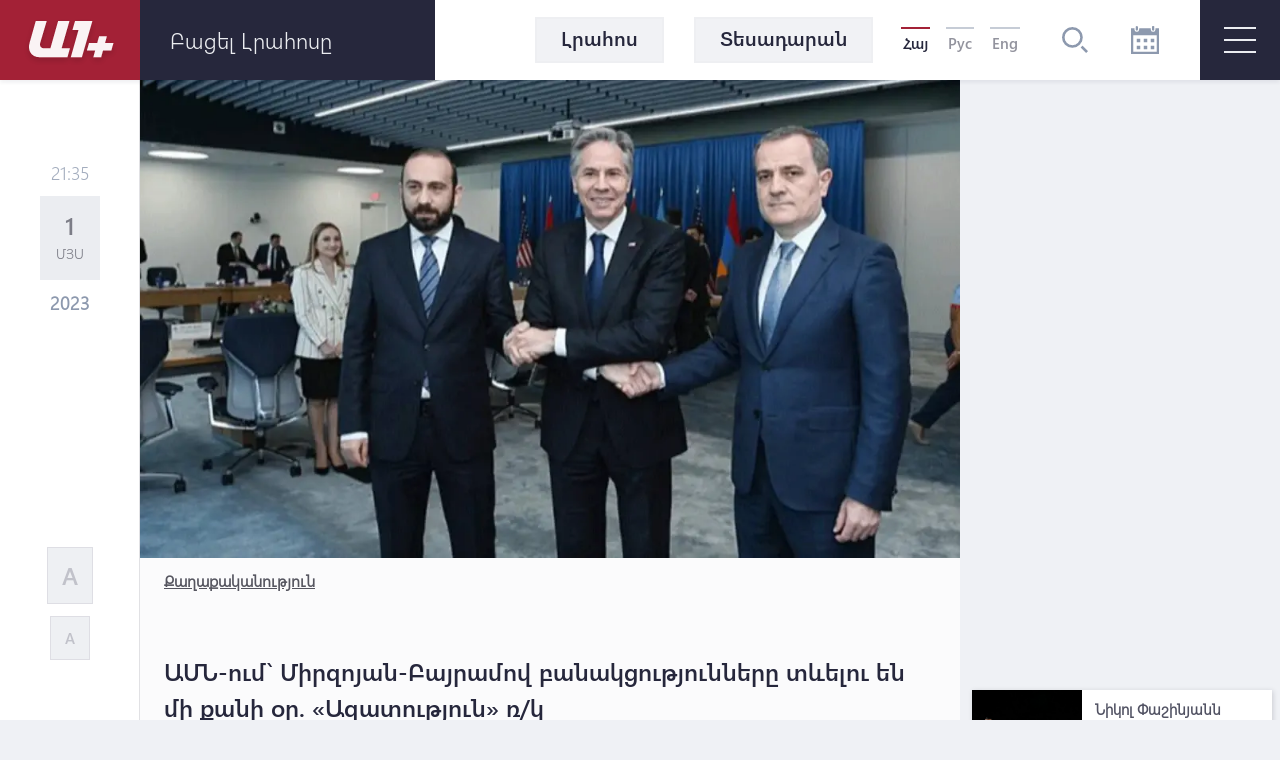

--- FILE ---
content_type: text/html; charset=UTF-8
request_url: https://a1plus.am/hy/article/454253
body_size: 15831
content:
<!DOCTYPE html>
<html lang="hy" xmlns="http://www.w3.org/1999/xhtml" xmlns:og="http://opengraphprotocol.org/schema/" itemscope itemtype="http://schema.org/WebPage">
<head>
    <meta charset="UTF-8">
    <title>ԱՄՆ-ում` Միրզոյան-Բայրամով բանակցությունները տևելու են մի քանի օր. «Ազատություն» ռ/կ</title>
    <meta content="width=device-width, initial-scale=1, maximum-scale=1" name="viewport">
    <meta name="description" content="ԱՄՆ-ում` Միրզոյան-Բայրամով բանակցությունները տևելու են մի քանի օր. «Ազատություն» ռ/կ" />
    <meta content="8YWoN3DJMRoT90ui5lIbh9Vtaf1qLBSTk2coZBhZ" name="csrf-token" />
    <link rel="canonical" href="https://a1plus.am/hy/article/454253">
<meta property="fb:pages" content="121061077922161,164659200258369" />
<meta name="yandex-verification" content="768033bf8344bb4c" />
<meta property="fb:admins" content="1020410409,748777269">
<meta property="fb:app_id" content="216664758764302">
<meta property="article:publisher" content="https://www.facebook.com/a1plus.am">
<meta property="fb:use_automatic_ad_placement" content="enable=true ad_density=default">
<meta property="og:url" content="https://a1plus.am/hy/article/454253">
    <meta property="og:title" content="ԱՄՆ-ում` Միրզոյան-Բայրամով բանակցությունները տևելու են մի քանի օր. «Ազատություն» ռ/կ">
    <meta property="og:description" content="ԱՄՆ-ում` Միրզոյան-Բայրամով բանակցությունները տևելու են մի քանի օր. «Ազատություն» ռ/կ">
    <meta property="og:type" content="website">
    <meta property="og:image" content="https://a1plus.am/static/articles/45/42/53/l-HaXpOwSbtl.webp">
    <meta property="og:site_name" content="A1Plus">
    
<meta name="twitter:card" content="summary">
    <meta name="twitter:site" content="@mysite">
    <meta name="twitter:title" content="ԱՄՆ-ում` Միրզոյան-Բայրամով բանակցությունները տևելու են մի քանի օր. «Ազատություն» ռ/կ">
    <meta name="twitter:description" content="ԱՄՆ-ում` Միրզոյան-Բայրամով բանակցությունները տևելու են մի քանի օր. «Ազատություն» ռ/կ">
    <meta name="twitter:creator" content="@mysite">
    <meta name="twitter:image:src" content="https://a1plus.am/static/articles/45/42/53/l-HaXpOwSbtl.webp">
    <meta name="twitter:domain" content="a1plus.am">
    
<meta name="image" property="image" content="https://a1plus.am/assets/logo.png">
    
    <link rel="apple-touch-icon" sizes="57x57" href="/fav/apple-icon-57x57.png">
<link rel="apple-touch-icon" sizes="60x60" href="/fav/apple-icon-60x60.png">
<link rel="apple-touch-icon" sizes="72x72" href="/fav/apple-icon-72x72.png">
<link rel="apple-touch-icon" sizes="76x76" href="/fav/apple-icon-76x76.png">
<link rel="apple-touch-icon" sizes="114x114" href="/fav/apple-icon-114x114.png">
<link rel="apple-touch-icon" sizes="120x120" href="/fav/apple-icon-120x120.png">
<link rel="apple-touch-icon" sizes="144x144" href="/fav/apple-icon-144x144.png">
<link rel="apple-touch-icon" sizes="152x152" href="/fav/apple-icon-152x152.png">
<link rel="apple-touch-icon" sizes="180x180" href="/fav/apple-icon-180x180.png">
<link rel="icon" type="image/png" sizes="192x192"  href="/fav/android-icon-192x192.png">
<link rel="icon" type="image/png" sizes="32x32" href="/fav/favicon-32x32.png">
<link rel="icon" type="image/png" sizes="96x96" href="/fav/favicon-96x96.png">
<link rel="icon" type="image/png" sizes="16x16" href="/fav/favicon-16x16.png">
<link rel="mask-icon" href="/fav/apple-icon-180x180.png" color="#A32136">

<meta name="msapplication-TileColor" content="#A32136">
<meta name="msapplication-TileImage" content="/fav/ms-icon-144x144.png">

    <!-- Web Application Manifest -->
<link rel="manifest" href="https://a1plus.am/manifest.json">
<!-- Chrome for Android theme color -->
<meta name="theme-color" content="#A32136">

<!-- Add to homescreen for Chrome on Android -->
<meta name="mobile-web-app-capable" content="yes">
<meta name="application-name" content="a1">
<link rel="icon" sizes="512x512" href="/pwa/android/android-launchericon-512-512.png">

<!-- Add to homescreen for Safari on iOS -->
<meta name="apple-mobile-web-app-capable" content="yes">
<meta name="apple-mobile-web-app-status-bar-style" content="#A32136">
<meta name="apple-mobile-web-app-title" content="a1">
<link rel="apple-touch-icon" href="/pwa/android/android-launchericon-512-512.png">



<link rel="apple-touch-startup-image" media="screen and (device-width: 430px) and (device-height: 932px) and (-webkit-device-pixel-ratio: 3) and (orientation: landscape)" href="/pwa/splash/iPhone_14_Pro_Max_landscape.png">
<link rel="apple-touch-startup-image" media="screen and (device-width: 393px) and (device-height: 852px) and (-webkit-device-pixel-ratio: 3) and (orientation: landscape)" href="/pwa/splash/iPhone_14_Pro_landscape.png">
<link rel="apple-touch-startup-image" media="screen and (device-width: 428px) and (device-height: 926px) and (-webkit-device-pixel-ratio: 3) and (orientation: landscape)" href="/pwa/splash/iPhone_14_Plus__iPhone_13_Pro_Max__iPhone_12_Pro_Max_landscape.png">
<link rel="apple-touch-startup-image" media="screen and (device-width: 390px) and (device-height: 844px) and (-webkit-device-pixel-ratio: 3) and (orientation: landscape)" href="/pwa/splash/iPhone_14__iPhone_13_Pro__iPhone_13__iPhone_12_Pro__iPhone_12_landscape.png">
<link rel="apple-touch-startup-image" media="screen and (device-width: 375px) and (device-height: 812px) and (-webkit-device-pixel-ratio: 3) and (orientation: landscape)" href="/pwa/splash/iPhone_13_mini__iPhone_12_mini__iPhone_11_Pro__iPhone_XS__iPhone_X_landscape.png">
<link rel="apple-touch-startup-image" media="screen and (device-width: 414px) and (device-height: 896px) and (-webkit-device-pixel-ratio: 3) and (orientation: landscape)" href="/pwa/splash/iPhone_11_Pro_Max__iPhone_XS_Max_landscape.png">
<link rel="apple-touch-startup-image" media="screen and (device-width: 414px) and (device-height: 896px) and (-webkit-device-pixel-ratio: 2) and (orientation: landscape)" href="/pwa/splash/iPhone_11__iPhone_XR_landscape.png">
<link rel="apple-touch-startup-image" media="screen and (device-width: 414px) and (device-height: 736px) and (-webkit-device-pixel-ratio: 3) and (orientation: landscape)" href="/pwa/splash/iPhone_8_Plus__iPhone_7_Plus__iPhone_6s_Plus__iPhone_6_Plus_landscape.png">
<link rel="apple-touch-startup-image" media="screen and (device-width: 375px) and (device-height: 667px) and (-webkit-device-pixel-ratio: 2) and (orientation: landscape)" href="/pwa/splash/iPhone_8__iPhone_7__iPhone_6s__iPhone_6__4.7__iPhone_SE_landscape.png">
<link rel="apple-touch-startup-image" media="screen and (device-width: 320px) and (device-height: 568px) and (-webkit-device-pixel-ratio: 2) and (orientation: landscape)" href="/pwa/splash/4__iPhone_SE__iPod_touch_5th_generation_and_later_landscape.png">
<link rel="apple-touch-startup-image" media="screen and (device-width: 1024px) and (device-height: 1366px) and (-webkit-device-pixel-ratio: 2) and (orientation: landscape)" href="/pwa/splash/12.9__iPad_Pro_landscape.png">
<link rel="apple-touch-startup-image" media="screen and (device-width: 834px) and (device-height: 1194px) and (-webkit-device-pixel-ratio: 2) and (orientation: landscape)" href="/pwa/splash/11__iPad_Pro__10.5__iPad_Pro_landscape.png">
<link rel="apple-touch-startup-image" media="screen and (device-width: 820px) and (device-height: 1180px) and (-webkit-device-pixel-ratio: 2) and (orientation: landscape)" href="/pwa/splash/10.9__iPad_Air_landscape.png">
<link rel="apple-touch-startup-image" media="screen and (device-width: 834px) and (device-height: 1112px) and (-webkit-device-pixel-ratio: 2) and (orientation: landscape)" href="/pwa/splash/10.5__iPad_Air_landscape.png">
<link rel="apple-touch-startup-image" media="screen and (device-width: 810px) and (device-height: 1080px) and (-webkit-device-pixel-ratio: 2) and (orientation: landscape)" href="/pwa/splash/10.2__iPad_landscape.png">
<link rel="apple-touch-startup-image" media="screen and (device-width: 768px) and (device-height: 1024px) and (-webkit-device-pixel-ratio: 2) and (orientation: landscape)" href="/pwa/splash/9.7__iPad_Pro__7.9__iPad_mini__9.7__iPad_Air__9.7__iPad_landscape.png">
<link rel="apple-touch-startup-image" media="screen and (device-width: 744px) and (device-height: 1133px) and (-webkit-device-pixel-ratio: 2) and (orientation: landscape)" href="/pwa/splash/8.3__iPad_Mini_landscape.png">
<link rel="apple-touch-startup-image" media="screen and (device-width: 430px) and (device-height: 932px) and (-webkit-device-pixel-ratio: 3) and (orientation: portrait)" href="/pwa/splash/iPhone_14_Pro_Max_portrait.png">
<link rel="apple-touch-startup-image" media="screen and (device-width: 393px) and (device-height: 852px) and (-webkit-device-pixel-ratio: 3) and (orientation: portrait)" href="/pwa/splash/iPhone_14_Pro_portrait.png">
<link rel="apple-touch-startup-image" media="screen and (device-width: 428px) and (device-height: 926px) and (-webkit-device-pixel-ratio: 3) and (orientation: portrait)" href="/pwa/splash/iPhone_14_Plus__iPhone_13_Pro_Max__iPhone_12_Pro_Max_portrait.png">
<link rel="apple-touch-startup-image" media="screen and (device-width: 390px) and (device-height: 844px) and (-webkit-device-pixel-ratio: 3) and (orientation: portrait)" href="/pwa/splash/iPhone_14__iPhone_13_Pro__iPhone_13__iPhone_12_Pro__iPhone_12_portrait.png">
<link rel="apple-touch-startup-image" media="screen and (device-width: 375px) and (device-height: 812px) and (-webkit-device-pixel-ratio: 3) and (orientation: portrait)" href="/pwa/splash/iPhone_13_mini__iPhone_12_mini__iPhone_11_Pro__iPhone_XS__iPhone_X_portrait.png">
<link rel="apple-touch-startup-image" media="screen and (device-width: 414px) and (device-height: 896px) and (-webkit-device-pixel-ratio: 3) and (orientation: portrait)" href="/pwa/splash/iPhone_11_Pro_Max__iPhone_XS_Max_portrait.png">
<link rel="apple-touch-startup-image" media="screen and (device-width: 414px) and (device-height: 896px) and (-webkit-device-pixel-ratio: 2) and (orientation: portrait)" href="/pwa/splash/iPhone_11__iPhone_XR_portrait.png">
<link rel="apple-touch-startup-image" media="screen and (device-width: 414px) and (device-height: 736px) and (-webkit-device-pixel-ratio: 3) and (orientation: portrait)" href="/pwa/splash/iPhone_8_Plus__iPhone_7_Plus__iPhone_6s_Plus__iPhone_6_Plus_portrait.png">
<link rel="apple-touch-startup-image" media="screen and (device-width: 375px) and (device-height: 667px) and (-webkit-device-pixel-ratio: 2) and (orientation: portrait)" href="/pwa/splash/iPhone_8__iPhone_7__iPhone_6s__iPhone_6__4.7__iPhone_SE_portrait.png">
<link rel="apple-touch-startup-image" media="screen and (device-width: 320px) and (device-height: 568px) and (-webkit-device-pixel-ratio: 2) and (orientation: portrait)" href="/pwa/splash/4__iPhone_SE__iPod_touch_5th_generation_and_later_portrait.png">
<link rel="apple-touch-startup-image" media="screen and (device-width: 1024px) and (device-height: 1366px) and (-webkit-device-pixel-ratio: 2) and (orientation: portrait)" href="/pwa/splash/12.9__iPad_Pro_portrait.png">
<link rel="apple-touch-startup-image" media="screen and (device-width: 834px) and (device-height: 1194px) and (-webkit-device-pixel-ratio: 2) and (orientation: portrait)" href="/pwa/splash/11__iPad_Pro__10.5__iPad_Pro_portrait.png">
<link rel="apple-touch-startup-image" media="screen and (device-width: 820px) and (device-height: 1180px) and (-webkit-device-pixel-ratio: 2) and (orientation: portrait)" href="/pwa/splash/10.9__iPad_Air_portrait.png">
<link rel="apple-touch-startup-image" media="screen and (device-width: 834px) and (device-height: 1112px) and (-webkit-device-pixel-ratio: 2) and (orientation: portrait)" href="/pwa/splash/10.5__iPad_Air_portrait.png">
<link rel="apple-touch-startup-image" media="screen and (device-width: 810px) and (device-height: 1080px) and (-webkit-device-pixel-ratio: 2) and (orientation: portrait)" href="/pwa/splash/10.2__iPad_portrait.png">
<link rel="apple-touch-startup-image" media="screen and (device-width: 768px) and (device-height: 1024px) and (-webkit-device-pixel-ratio: 2) and (orientation: portrait)" href="/pwa/splash/9.7__iPad_Pro__7.9__iPad_mini__9.7__iPad_Air__9.7__iPad_portrait.png">
<link rel="apple-touch-startup-image" media="screen and (device-width: 744px) and (device-height: 1133px) and (-webkit-device-pixel-ratio: 2) and (orientation: portrait)" href="/pwa/splash/8.3__iPad_Mini_portrait.png">


<!-- Tile for Win8 -->
<meta name="msapplication-TileColor" content="#ffffff">
<meta name="msapplication-TileImage" content="/pwa/android/android-launchericon-512-512.png">

<script type="text/javascript">
    // Initialize the service worker
    if ('serviceWorker' in navigator) {
        navigator.serviceWorker.register('/sw.js', {
            scope: '.'
        }).then(function (registration) {
            // Registration was successful
            console.log('PWA: ServiceWorker registration successful with scope: ', registration.scope);
        }, function (err) {
            // registration failed :(
            console.log('PWA: ServiceWorker registration failed: ', err);
        });
    }
</script>
    <link rel="alternate" type="application/rss+xml" href="https://a1plus.am/hy/rss" />
    <link rel="stylesheet" href="/assets/css/app.css" media="all">
    <!--[if IE]>
    <link rel="stylesheet" type="text/css" href="/assets/css/ie.css" />
    <![endif]-->
    <!-- AdStock.pro Header Tag Code-->
    <script>
        (function(i,s,g,r,c,a,m){i[r]=function(){(i[r].q=i[r].q||[]).push(c)};i[r]();a=s.createElement('script'),m=s.getElementsByTagName('script')[0];a.async=1;a.src=g;m.parentNode.insertBefore(a,m);})(window,document,'https://cdn.adstock.pro/as/js/0.3.1/adstock.js','adstock',1017);
    </script>
    <!-- End AdStock.pro Header Tag Code-->

    <!-- Google tag (gtag.js) -->
    <script async src="https://www.googletagmanager.com/gtag/js?id=G-MCVP2789P8"></script>
    <script>
        window.dataLayer = window.dataLayer || [];
        function gtag(){dataLayer.push(arguments);}
        gtag('js', new Date());

        gtag('config', 'G-MCVP2789P8');
    </script>

    <script src="/assets/js/lib/adriver.core.2.js"></script>

    <!--В head сайта один раз подключите библиотеку-->
    <script src="https://yastatic.net/pcode/adfox/loader.js" crossorigin="anonymous"></script>
    <script>window.yaContextCb = window.yaContextCb || []</script>
    <script src="https://yandex.ru/ads/system/context.js" async></script>

</head>
<body class="news-open">
    <div id="fb-root"></div>
    <script async defer crossorigin="anonymous" src="https://connect.facebook.net/en_US/sdk.js#xfbml=1&version=v19.0" nonce="TNwdsXdH"></script>
    <header>
	<div class="logo-news-feed">
		<a href="/hy" class="logo-block flex-center">
			<svg width="100" height="50" viewBox="0 0 100 50">
			  <defs>
			    <filter id="Path_153" x="0" y="0" width="58.935" height="54.248" filterUnits="userSpaceOnUse">
			      <feOffset dy="3" input="SourceAlpha"/>
			      <feGaussianBlur stdDeviation="3" result="blur"/>
			      <feFlood flood-opacity="0.161"/>
			      <feComposite operator="in" in2="blur"/>
			      <feComposite in="SourceGraphic"/>
			    </filter>
			    <filter id="Path_154" x="41.804" y="0.049" width="39.594" height="54.175" filterUnits="userSpaceOnUse">
			      <feOffset dy="3" input="SourceAlpha"/>
			      <feGaussianBlur stdDeviation="3" result="blur-2"/>
			      <feFlood flood-opacity="0.161"/>
			      <feComposite operator="in" in2="blur-2"/>
			      <feComposite in="SourceGraphic"/>
			    </filter>
			    <filter id="Path_155" x="57.888" y="15.31" width="44.616" height="38.914" filterUnits="userSpaceOnUse">
			      <feOffset dy="3" input="SourceAlpha"/>
			      <feGaussianBlur stdDeviation="3" result="blur-3"/>
			      <feFlood flood-opacity="0.161"/>
			      <feComposite operator="in" in2="blur-3"/>
			      <feComposite in="SourceGraphic"/>
			    </filter>
			  </defs>
			  <g id="а1_logo-clean" data-name="а1+logo-clean" transform="translate(9 6.068)" opacity="0.95">
			    <g transform="matrix(1, 0, 0, 1, -9, -6.07)" filter="url(#Path_153)">
			      <path id="Path_153-2" data-name="Path 153" d="M76.53,41.773V41.7H65.224L57.509,68.947H50.958c-3.009,0-4.513-2.548-3.712-5.265L53.8,41.724H42.83L36.643,63.682c-2.135,7.643,1.941,14.218,9.9,14.218l27.975.049L77.015,69l-8.322-.024Z" transform="translate(-27.08 -35.7)" fill="#fff"/>
			    </g>
			    <g transform="matrix(1, 0, 0, 1, -9, -6.07)" filter="url(#Path_154)">
			      <path id="Path_154-2" data-name="Path 154" d="M229,41.9H211.846l-2.6,8.953h6.066L207.6,78.075h11.064L229.194,41.9Z" transform="translate(-156.8 -35.85)" fill="#fff"/>
			    </g>
			    <g transform="matrix(1, 0, 0, 1, -9, -6.07)" filter="url(#Path_155)">
			      <path id="Path_155-2" data-name="Path 155" d="M291.673,111.448l.049-.17,1.771-6.478H285.68l-1.844,6.648h-8.152l-2.184,7.473h8.322l-1.868,6.793h7.813l1.868-6.793h8.3l2.184-7.473Z" transform="translate(-206.61 -83.49)" fill="#fff"/>
			    </g>
			  </g>
			</svg>
		</a>
		<div class="news-feed flex-center">
			<ul class="tab-block">
				<li><a href="#tab-1" class="tab"><h3 class="block-header">Լրահոս</h3></a></li>
				<li><a href="#tab-2" class="tab"><h3 class="block-header">Ամենաընթերցված</h3></a></li>
			</ul>
			<div class="open-news-feed">
				<span>Բացել լրահոսը</span>
				<span>Փակել լրահոսը</span>
			</div>
			<div class="mobile-newsfeed">
				<span></span>
				<span></span>
			</div>
			<span id="feed-counter" class="noNew"></span>
		</div>
	</div>
	<nav>
		<div class="archive-search-block">
			<div class="menu-live">
				<a class="header-button feed-button" href="/hy/articles">
					<span>Լրահոս</span>
				</a>
                				<a class="header-button" href="/hy/videos">
					<span>Տեսադարան</span>
				</a>
															</div>
			<div class="lang-block flex-center">
											<a href="#" class="selected">Հայ</a>
															<a href="/ru/article/454253" >Рус</a>
															<a href="/en/article/454253" >Eng</a>
										</div>
			<div class="search-block flex-center">
				<svg width="26.605" height="26.605" viewBox="0 0 26.605 26.605">
				  	<path d="M270.642,140a10.642,10.642,0,1,0,10.642,10.642A10.643,10.643,0,0,0,270.642,140Zm0,18.624a7.982,7.982,0,1,1,7.982-7.982A7.991,7.991,0,0,1,270.642,158.624Zm15.963,6.1-1.881,1.881-5.644-5.644,1.881-1.881Z" transform="translate(-260 -140)" fill="#8d99ae"/>
				</svg>
			</div>
			<div class="search-field flex-center">
				<form action="/hy/search" >
					<input type="text" name="q" value=""  placeholder="որոնել ..">
				</form>
				<div class="close-btn flex-center">
					<svg class="close" width="17.572" height="17.53" viewBox="0 0 17.572 17.53">
						<g transform="translate(-2.588 8.765)" opacity="0.6">
							<line x2="22.791" transform="translate(3.338 8.058) rotate(-45)" fill="none" stroke="#2b2d42" stroke-width="2" opacity="0.8"/>
							<line x2="22.5" transform="translate(3.295 -7.955) rotate(45)" fill="none" stroke="#2b2d42" stroke-width="2" opacity="0.8"/>
						</g>
					</svg>
				</div>
			</div>
			<div class="archive-block">
				<svg width="28" height="28" viewBox="0 0 28 28">
				  	<path id="iconmonstr-calendar-4" d="M23.333,23.333H19.667V19.667h3.667Zm-7-10.667H12.667v3.667h3.667Zm7,0H19.667v3.667h3.667Zm-14,7H5.667v3.667H9.333Zm7,0H12.667v3.667h3.667Zm-7-7H5.667v3.667H9.333ZM28,2.333V28H0V2.333H3.5V3.5a2.333,2.333,0,0,0,4.667,0V2.333H19.833V3.5a2.333,2.333,0,0,0,4.667,0V2.333Zm-2.333,7H2.333V25.667H25.667ZM23.333,1.167a1.167,1.167,0,1,0-2.333,0V3.5a1.167,1.167,0,1,0,2.333,0ZM7,3.5a1.167,1.167,0,0,1-2.333,0V1.167A1.167,1.167,0,0,1,7,1.167Z" fill="#8d99ae"/>
				</svg>
			</div>
			<div class="archive-filter">
				<div class="select-block day">
					
					<select name="day" id="calendarDay">
												<option value="01" >1</option>
												<option value="02" >2</option>
												<option value="03" >3</option>
												<option value="04" >4</option>
												<option value="05" >5</option>
												<option value="06" >6</option>
												<option value="07" >7</option>
												<option value="08" >8</option>
												<option value="09" >9</option>
												<option value="10" >10</option>
												<option value="11" >11</option>
												<option value="12" >12</option>
												<option value="13" >13</option>
												<option value="14" >14</option>
												<option value="15" >15</option>
												<option value="16" >16</option>
												<option value="17" >17</option>
												<option value="18" >18</option>
												<option value="19" >19</option>
												<option value="20" >20</option>
												<option value="21" >21</option>
												<option value="22"  selected >22</option>
												<option value="23" >23</option>
												<option value="24" >24</option>
												<option value="25" >25</option>
												<option value="26" >26</option>
												<option value="27" >27</option>
												<option value="28" >28</option>
												<option value="29" >29</option>
												<option value="30" >30</option>
												<option value="31" >31</option>
											</select>
				</div>
				<div class="select-block month">
					
					<select name="month" id="calendarMonth">
												<option value="01"  selected >Հունվար</option>
												<option value="02" >Փետրվար</option>
												<option value="03" >Մարտ</option>
												<option value="04" >Ապրիլ</option>
												<option value="05" >Մայիս</option>
												<option value="06" >Հունիս</option>
												<option value="07" >Հուլիս</option>
												<option value="08" >Օգոստոս</option>
												<option value="09" >Սեպտեմբեր</option>
												<option value="10" >Հոկտեմբեր</option>
												<option value="11" >Նոյեմբեր</option>
												<option value="12" >Դեկտեմբեր</option>
											</select>
				</div>
				<div class="select-block year">
					
					<select name="year"  id="calendarYear">
												<option value="2026">2026</option>
												<option value="2025">2025</option>
												<option value="2024">2024</option>
												<option value="2023">2023</option>
												<option value="2022">2022</option>
												<option value="2021">2021</option>
												<option value="2020">2020</option>
												<option value="2019">2019</option>
												<option value="2018">2018</option>
												<option value="2017">2017</option>
												<option value="2016">2016</option>
												<option value="2015">2015</option>
												<option value="2014">2014</option>
												<option value="2013">2013</option>
												<option value="2012">2012</option>
												<option value="2011">2011</option>
												<option value="2010">2010</option>
												<option value="2009">2009</option>
												<option value="2008">2008</option>
												<option value="2007">2007</option>
												<option value="2006">2006</option>
												<option value="2005">2005</option>
												<option value="2004">2004</option>
												<option value="2003">2003</option>
												<option value="2002">2002</option>
											</select>
				</div>
				<div class="show-btn flex-center">
					<a>ցուցադրել</a>
				</div>
				<div class="close-btn flex-center">
					<svg class="close" width="17.572" height="17.53" viewBox="0 0 17.572 17.53">
						<g transform="translate(-2.588 8.765)" opacity="0.6">
							<line x2="22.791" transform="translate(3.338 8.058) rotate(-45)" fill="none" stroke="#2b2d42" stroke-width="2" opacity="0.8"/>
							<line x2="22.5" transform="translate(3.295 -7.955) rotate(45)" fill="none" stroke="#2b2d42" stroke-width="2" opacity="0.8"/>
						</g>
					</svg>
				</div>
			</div>
		</div>
		<div id="burger" class="">
			<span></span>
			<span></span>
			<span></span>
		</div>
		<div class="open-menu">
			<div class="left-block">
				<ul class="list">
					<li>
						<div class="arrow">
							<svg viewBox="0 0 10.371 10.371" width="10px">
								<path id="Path_296" data-name="Path 296" class="cls-1" d="M7.333,0V7.333H0Z" transform="translate(5.185 0) rotate(45)"></path>
							</svg>
						</div>
																		<a href="/hy/videos"><h2>Տեսանյութեր</h2></a>
						<ul class="submenu">
														<li><a href="/hy/videos/ps">P.S.</a></li>
														<li><a href="/hy/videos/a1">A1+</a></li>
														<li><a href="/hy/videos/calendar">Օրացույց</a></li>
														<li><a href="/hy/videos/mshakuyt">Մշակույթ</a></li>
														<li><a href="/hy/videos/ayb-fe">Այբ-Ֆե+</a></li>
														<li><a href="/hy/videos/karmir-kamurj">«Կարմիր կամուրջ»</a></li>
													</ul>
											</li>
					<li>
																	</li>
				</ul>
			</div>
			<div class="right-block">
				<div class="container">
					<div class="weather-currency-block flex-block">
																		<div class="weather-block">
							<span>
								Երևան 16°
								
								<svg width="22.218" height="18.747" viewBox="0 0 22.218 18.747">
									<path d="M11.451,97.958a.521.521,0,0,1-.261-.973L13.2,95.829a.509.509,0,0,1,.329-.057,4.3,4.3,0,0,1-.37-1.408.514.514,0,0,1-.32.12H10.521a.521.521,0,1,1,0-1.043h2.313a.51.51,0,0,1,.329.127,4.3,4.3,0,0,1,.37-1.419.476.476,0,0,1-.082.02.524.524,0,0,1-.261-.07l-2-1.156a.521.521,0,1,1,.521-.9l2,1.159a.5.5,0,0,1,.215.263,4.388,4.388,0,0,1,1.034-1.034.5.5,0,0,1-.27-.213l-1.156-2a.521.521,0,1,1,.9-.521l1.156,2a.521.521,0,0,1,.057.338,4.287,4.287,0,0,1,1.412-.367.521.521,0,0,1-.127-.331V87.021a.521.521,0,0,1,1.043,0v2.315a.506.506,0,0,1-.118.317,4.29,4.29,0,0,1,1.4.376.508.508,0,0,1,.057-.333l1.156-2a.521.521,0,0,1,.9.521l-1.156,2a.515.515,0,0,1-.268.213,4.345,4.345,0,0,1,1.036,1.032.5.5,0,0,1,.215-.258l2-1.159a.521.521,0,0,1,.521.9l-2,1.159a.518.518,0,0,1-.261.07.523.523,0,0,1-.413-.222l-1.326.744a2.6,2.6,0,0,0-4.874,1.267,2.583,2.583,0,0,0,.453,1.467l-1.351.925a.512.512,0,0,1-.247.374L11.7,97.888A.463.463,0,0,1,11.451,97.958Zm20.767,2.95a4.345,4.345,0,0,1-4.339,4.339H14.861a3.472,3.472,0,1,1,.088-6.942A4.348,4.348,0,0,1,19.2,94.832a3.847,3.847,0,0,1,.68.059,5.2,5.2,0,0,1,9.71,2.04A4.33,4.33,0,0,1,32.218,100.908Zm-1.737,0A2.6,2.6,0,0,0,28.518,98.4l-.669-.17.029-.852a3.465,3.465,0,0,0-6.711-1.154l-.3.8-.8-.288a2.56,2.56,0,0,0-.866-.161,2.606,2.606,0,0,0-2.6,2.6l.016.111.079,1.315-1.24-.447a1.733,1.733,0,1,0-.592,3.36H27.879A2.6,2.6,0,0,0,30.482,100.908Z" transform="translate(-10 -86.5)" fill="#edf2f4"/>
								</svg>
							</span>
						</div>
																								<div class="currency-block">
							<span>
								<svg width="16.056" height="16.056" viewBox="0 0 16.056 16.056">
								  <defs>
								    <clipPath id="clip-path">
								      <circle id="Ellipse_2" data-name="Ellipse 2" cx="8.028" cy="8.028" r="8.028" fill="#8d99ae" opacity="0.36"/>
								    </clipPath>
								  </defs>
								  <g id="Mask_Group_1" data-name="Mask Group 1" transform="translate(0 0)" opacity="0.8" clip-path="url(#clip-path)">
								    <g id="_12b62910852abe3959b7109f66e2b789" data-name="12b62910852abe3959b7109f66e2b789" transform="translate(0 0.001)">
								      <g id="Group_17" data-name="Group 17" transform="translate(0 0)">
								        <path id="Path_160" data-name="Path 160" d="M7.726-22.455A8.15,8.15,0,0,0,.483-15.168,8.066,8.066,0,0,0,3.116-8.533,7.972,7.972,0,0,0,8.178-6.442a8.132,8.132,0,0,0,6.933-3.57,7.823,7.823,0,0,0,1.248-5.942,8.185,8.185,0,0,0-4.416-5.711A7.88,7.88,0,0,0,7.726-22.455Zm1.425,1.067a6.869,6.869,0,0,1,5.7,4.1,7.131,7.131,0,0,1,.214,5.069A6.821,6.821,0,0,1,9.135-7.539,7,7,0,0,1,3.527-9.51a7.147,7.147,0,0,1-1.3-8.06,6.708,6.708,0,0,1,1.365-1.9A7.037,7.037,0,0,1,9.152-21.388Z" transform="translate(-0.449 22.491)" fill="#8d99ae"/>
								        <path id="Path_161" data-name="Path 161" d="M18.011-13.616c-.2.11-.284.3-.284.649,0,.238-.01.281-.057.3a2.432,2.432,0,0,0-1.8,1.974,2.4,2.4,0,0,0,2.4,2.355c.843,0,1.382.489,1.332,1.208-.047.646-.549,1.034-1.332,1.034S17-6.466,16.927-7.145c-.044-.368-.161-.532-.432-.6a.56.56,0,0,0-.643.545,2.32,2.32,0,0,0,.231.847,2.372,2.372,0,0,0,.816.9,2.488,2.488,0,0,0,.773.358c.044,0,.054.047.054.294,0,.381.08.555.3.669a.419.419,0,0,0,.468,0c.221-.11.3-.284.3-.662v-.291l.117-.02a3.4,3.4,0,0,0,.893-.468,2.289,2.289,0,0,0,.863-1.643,2.225,2.225,0,0,0-.833-1.606A2.508,2.508,0,0,0,18.3-9.413a1.4,1.4,0,0,1-1.2-.515,1.108,1.108,0,0,1,.161-1.405,1.213,1.213,0,0,1,1-.3,1.212,1.212,0,0,1,1,.3,1.074,1.074,0,0,1,.341.743.821.821,0,0,0,.09.341.533.533,0,0,0,.893-.007,1.188,1.188,0,0,0,.007-.793,2.54,2.54,0,0,0-1.733-1.619c-.05-.017-.06-.06-.06-.3a.834.834,0,0,0-.074-.425.555.555,0,0,0-.462-.3A.6.6,0,0,0,18.011-13.616Z" transform="translate(-10.232 16.903)" fill="#8d99ae"/>
								      </g>
								    </g>
								  </g>
								</svg>
								379.14
							</span>
							<span>
								<svg width="16.483" height="16.483" viewBox="0 0 16.483 16.483">
								  	<g transform="translate(-1.654 -1.654)" opacity="0.8">
									    <g transform="translate(1.654 1.654)">
									      	<path d="M17.471-500.887a8.367,8.367,0,0,0-7.436,7.482,8.282,8.282,0,0,0,2.7,6.812,8.183,8.183,0,0,0,5.2,2.147,8.347,8.347,0,0,0,7.117-3.666,8.033,8.033,0,0,0,1.281-6.1,8.4,8.4,0,0,0-4.534-5.864A8.088,8.088,0,0,0,17.471-500.887Zm1.463,1.1a7.052,7.052,0,0,1,5.856,4.208,7.323,7.323,0,0,1,.22,5.2,7,7,0,0,1-6.093,4.806,7.189,7.189,0,0,1-5.757-2.024,7.338,7.338,0,0,1-1.34-8.276,6.887,6.887,0,0,1,1.4-1.951A7.223,7.223,0,0,1,18.935-499.791Z" transform="translate(-10.001 500.923)" fill="#8d99ae"/>
									      	<path d="M237.169-302.7a3.263,3.263,0,0,0-2.214,1.7,5.206,5.206,0,0,0-.385.968c0,.047-.048.052-.52.052h-.523l-.215.459-.212.457.645.015.648.015v.916h-.969l-.205.442c-.112.241-.208.451-.215.465a6.546,6.546,0,0,0,.77.023h.78l.138.387a3.607,3.607,0,0,0,.991,1.541,3.112,3.112,0,0,0,1.277.718,3.26,3.26,0,0,0,1.332.032,3.112,3.112,0,0,0,1.341-.7l.135-.1-.324-.346a2.37,2.37,0,0,0-.356-.337,1.854,1.854,0,0,0-.257.183,1.8,1.8,0,0,1-1.213.5,1.3,1.3,0,0,1-.831-.244,2.733,2.733,0,0,1-.751-.777,3.807,3.807,0,0,1-.391-.771l-.022-.081,1.036-.006,1.036-.009.215-.459.215-.456h-2.711l-.022-.09a3.93,3.93,0,0,1,0-.776l.019-.064h2.384l.215-.46.212-.457-1.309-.009-1.312-.006.064-.169a3.62,3.62,0,0,1,.985-1.39,1.593,1.593,0,0,1,2.14.134,1.148,1.148,0,0,0,.337.212c.013-.012.164-.172.334-.352l.308-.331-.25-.192a2.888,2.888,0,0,0-1.242-.619A3.216,3.216,0,0,0,237.169-302.7Z" transform="translate(-229.187 306.828)" fill="#8d99ae"/>
									    </g>
								  	</g>
								</svg>
								443.82
							</span>
						</div>
											</div>
					<ul class="list">
																		<li>
														<a href="/hy/articles/politics"><h2>Քաղաքականություն</h2></a>
													</li>
																		<li>
														<a href="/hy/articles/social"><h2>Հասարակություն</h2></a>
													</li>
																		<li>
														<a href="/hy/articles/economy"><h2>Տնտեսություն</h2></a>
													</li>
																		<li>
														<a href="/hy/articles/official"><h2>Պաշտոնական</h2></a>
													</li>
																		<li>
														<a href="/hy/articles/culture"><h2>Մշակույթ</h2></a>
													</li>
																		<li>
														<a href="/hy/articles/regions"><h2>Մարզեր</h2></a>
													</li>
																		<li>
														<a href="/hy/articles/sports"><h2>Սպորտ</h2></a>
													</li>
																		<li>
														<a href="/hy/articles/interview"><h2>Հարցազրույց</h2></a>
													</li>
																		<li>
														<a href="/hy/articles/business"><h2>Բիզնես</h2></a>
													</li>
																		<li>
														<a href="/hy/articles/voting"><h2>Հարցում</h2></a>
													</li>
												 						 						 						 						 						 						 						 						 						 						 						 					</ul>
					<ul class="inline-links">
												 						 						 						 						 						 						 						 						 						 						 						 						 						 						 						 						 						 												<li><a href="/hy/articles/bytheway">Ի դեպ</a></li>
																		<li><a href="/hy/articles/tema">Թեմա</a></li>
												 						 					</ul>
				</div>
			</div>
		</div>
	</nav>
</header>
    <section class="content-body margin-top flex-block">
	<div class="news-feed-container">
	<div>
		<ul class="switcher-block">
										<li id="tab-1" class="switcher inf-scroll-feed" data-inf-append=".inf-scroll-feed a" >
	
		<a href="/hy/article/496815" class="news-block list">
				<div class="time-block">
			<time class="cw-relative-date" datetime="2026-01-21T23:59:00+04:00">23:59:00<br><span>2026-01-21</span></time>
			<span class="video-icon">
	<img src="/assets/svg/video_icon.svg" alt="">
</span>
		</div>
		 		<div class="content-block ">
			<h3>Օրացույց․ 21-ը հունվարի․ Կրակում են ներքին զորքերի վարչության պետ Արծրուն Մարգարյանի վրա</h3>
		</div>
	</a>
			
	
	
		<a href="/hy/article/496813" class="news-block list">
				<div class="time-block">
			<time class="cw-relative-date" datetime="2026-01-21T22:34:00+04:00">22:34:00<br><span>2026-01-21</span></time>
					</div>
		 		<div class="content-block ">
			<h3>Ստրասբուրգում կտեղադրվի Հայոց այբուբենի քանդակը</h3>
		</div>
	</a>
			
	
	
		<a href="/hy/article/496814" class="news-block list">
				<div class="time-block">
			<time class="cw-relative-date" datetime="2026-01-21T22:29:37+04:00">22:29:37<br><span>2026-01-21</span></time>
			<span class="video-icon">
	<img src="/assets/svg/video_icon.svg" alt="">
</span>
		</div>
		 		<div class="content-block ">
			<h3>Ընդդիմությունը, Ադրբեջանն ու խաղաղությունը</h3>
		</div>
	</a>
			
		
	
	
		<a href="/hy/article/496811" class="news-block list">
				<div class="time-block">
			<time class="cw-relative-date" datetime="2026-01-21T22:29:23+04:00">22:29:23<br><span>2026-01-21</span></time>
			<span class="video-icon">
	<img src="/assets/svg/video_icon.svg" alt="">
</span>
		</div>
		 		<div class="content-block ">
			<h3>Աստված միայն գիտի՝ Փաշինյանը խաղաղություն կբերի, թե ոչ. հարցումներ Վայոց ձորում</h3>
		</div>
	</a>
			    	<div class="news-block list azd">
                <div class="time-block azd-name">
        </div>
        <div class="content-block">
            <div id="azd-fec1c838778502130ede1e947bcd5489" data-azd></div>
        </div>
        	</div>
    
	
	
		<a href="/hy/article/496812" class="news-block list">
				<div class="time-block">
			<time class="cw-relative-date" datetime="2026-01-21T22:24:08+04:00">22:24:08<br><span>2026-01-21</span></time>
			<span class="video-icon">
	<img src="/assets/svg/video_icon.svg" alt="">
</span>
		</div>
		 		<div class="content-block ">
			<h3>Զե՞նք, թե՞ պարգևավճար․ ինչու է ավելանում ՀՀ պարտքն ըստ վանաձորցիների. hարցումներ  Վանաձորում</h3>
		</div>
	</a>
			
	
	
		<a href="/hy/article/496810" class="news-block list">
				<div class="time-block">
			<time class="cw-relative-date" datetime="2026-01-21T22:12:00+04:00">22:12:00<br><span>2026-01-21</span></time>
					</div>
		 		<div class="content-block ">
			<h3>Կառավարությունը առաջարկում է բարձրացնել ՍԴ դատավորների աշխատավարձը</h3>
		</div>
	</a>
			
	
	
		<a href="/hy/article/496809" class="news-block list">
				<div class="time-block">
			<time class="cw-relative-date" datetime="2026-01-21T22:06:00+04:00">22:06:00<br><span>2026-01-21</span></time>
					</div>
		 		<div class="content-block ">
			<h3>Նիկոլ Փաշինյանն աշխատանքային այցով մեկնել է Շվեյցարիա</h3>
		</div>
	</a>
			
	
	
		<a href="/hy/article/496808" class="news-block list">
				<div class="time-block">
			<time class="cw-relative-date" datetime="2026-01-21T21:47:00+04:00">21:47:00<br><span>2026-01-21</span></time>
					</div>
		 		<div class="content-block ">
			<h3>Անահիտ Մկրտչյանը՝ Հայաստանի շախմատի կանանց չեմպիոն</h3>
		</div>
	</a>
			
	
	
		<a href="/hy/article/496807" class="news-block list">
				<div class="time-block">
			<time class="cw-relative-date" datetime="2026-01-21T21:24:00+04:00">21:24:00<br><span>2026-01-21</span></time>
					</div>
		 		<div class="content-block ">
			<h3>Կկայանա Պուտին-Ուիթքոֆ հերթական հանդիպումը</h3>
		</div>
	</a>
			
	
	
		<a href="/hy/article/496806" class="news-block list">
				<div class="time-block">
			<time class="cw-relative-date" datetime="2026-01-21T20:40:00+04:00">20:40:00<br><span>2026-01-21</span></time>
					</div>
		 		<div class="content-block ">
			<h3>Մանուէլ Պետրոսյանը նվաճեց Հայաստանի շախմատի տղամարդկանց չեմպիոնի տիտղոսը</h3>
		</div>
	</a>
			
	
	
		<a href="/hy/article/496805" class="news-block list">
				<div class="time-block">
			<time class="cw-relative-date" datetime="2026-01-21T20:30:00+04:00">20:30:00<br><span>2026-01-21</span></time>
					</div>
		 		<div class="content-block ">
			<h3>Փլուզում Երևան քաղաքի Տարոնցի փողոցում</h3>
		</div>
	</a>
			
	
	
		<a href="/hy/article/496804" class="news-block list">
				<div class="time-block">
			<time class="cw-relative-date" datetime="2026-01-21T20:24:00+04:00">20:24:00<br><span>2026-01-21</span></time>
					</div>
		 		<div class="content-block ">
			<h3>Կամո Ցուցուլյանին ոստիկանության գեներալ-մայորի կոչում է շնորհվել</h3>
		</div>
	</a>
			
	
	
		<a href="/hy/article/496803" class="news-block list">
				<div class="time-block">
			<time class="cw-relative-date" datetime="2026-01-21T20:07:00+04:00">20:07:00<br><span>2026-01-21</span></time>
					</div>
		 		<div class="content-block ">
			<h3>Գդեվազ-Ջերմուկ հատվածը բոլոր տրանսպորտային միջոցների համար դժվարանցանելի է</h3>
		</div>
	</a>
			
	
	
		<a href="/hy/article/496802" class="news-block list">
				<div class="time-block">
			<time class="cw-relative-date" datetime="2026-01-21T20:02:00+04:00">20:02:00<br><span>2026-01-21</span></time>
					</div>
		 		<div class="content-block ">
			<h3>Ռինդ գյուղում վերամբարձ կռունկը կողաշրջվել է, կռունկավարը տեղում մահացել է</h3>
		</div>
	</a>
			
	
	
		<a href="/hy/article/496801" class="news-block list">
				<div class="time-block">
			<time class="cw-relative-date" datetime="2026-01-21T19:52:00+04:00">19:52:00<br><span>2026-01-21</span></time>
					</div>
		 		<div class="content-block ">
			<h3>«Այրվածքաբանության և մաշկաբանության ազգային կենտրոնի» բաժանմունքներն ու վիրահատարանը վերանորոգվել և վերազինվել են</h3>
		</div>
	</a>
			
	
	
		<a href="/hy/article/496800" class="news-block list">
				<div class="time-block">
			<time class="cw-relative-date" datetime="2026-01-21T19:19:00+04:00">19:19:00<br><span>2026-01-21</span></time>
			<span class="video-icon">
	<img src="/assets/svg/video_icon.svg" alt="">
</span>
		</div>
		 		<div class="content-block ">
			<h3>«Ես ոնց հասկանում եմ՝ դուք չեք կարդացել այս փաստաթուղթը»․ Արարատ Միրզոյան</h3>
		</div>
	</a>
			
		<div class="news-block list azd">
		<div class="time-block azd-name">
			Google Ad
		</div>
		<div class="content-block gads">
            <script async src="https://pagead2.googlesyndication.com/pagead/js/adsbygoogle.js"></script>
            <!-- Lrahos 2 -->
            <ins class="adsbygoogle"
                 style="display:block"
                 data-ad-client="ca-pub-2319774251230548"
                 data-ad-slot="9189621396"
                 data-ad-language="ru"
                 data-language="ru"
                 data-ad-format="auto"
                 data-full-width-responsive="true"></ins>
            <script>
                (adsbygoogle = window.adsbygoogle || []).push({});
            </script>
			
		</div>
	</div>
	
	
		<a href="/hy/article/496799" class="news-block list">
				<div class="time-block">
			<time class="cw-relative-date" datetime="2026-01-21T19:18:00+04:00">19:18:00<br><span>2026-01-21</span></time>
					</div>
		 		<div class="content-block ">
			<h3>Նարեկ Մկրտչյանը մասնակցել է կոնգրեսական Աբրահամ Համադեի կազմակերպած ընդունելությանը</h3>
		</div>
	</a>
			
	
	
		<a href="/hy/article/496797" class="news-block list">
				<div class="time-block">
			<time class="cw-relative-date" datetime="2026-01-21T19:11:44+04:00">19:11:44<br><span>2026-01-21</span></time>
			<span class="video-icon">
	<img src="/assets/svg/video_icon.svg" alt="">
</span>
		</div>
		 		<div class="content-block ">
			<h3>«ԱԱԾ օպերը ի՞նչ գործ ունի քահանայի հետ բացատրական աշխատանքներ կատարի»․ Գեղամ Մանուկյան</h3>
		</div>
	</a>
			
	
	
		<a href="/hy/article/496798" class="news-block list">
				<div class="time-block">
			<time class="cw-relative-date" datetime="2026-01-21T19:00:45+04:00">19:00:45<br><span>2026-01-21</span></time>
			<span class="video-icon">
	<img src="/assets/svg/video_icon.svg" alt="">
</span>
		</div>
		 		<div class="content-block ">
			<h3>«Միշիկը գլուխը պատին ա տվել, տենց բան ասողն էլ. չհամարձակվեք դուրս տալ». Նիկոլ Փաշինյան</h3>
		</div>
	</a>
			
	
	
		<a href="/hy/article/496796" class="news-block list">
				<div class="time-block">
			<time class="cw-relative-date" datetime="2026-01-21T18:43:03+04:00">18:43:03<br><span>2026-01-21</span></time>
			<span class="video-icon">
	<img src="/assets/svg/video_icon.svg" alt="">
</span>
		</div>
		 		<div class="content-block ">
			<h3>««Բենթլի»-ով, թե սրանո՞վ եք եկեղեցին բարենորոգում, որ ասում ա՝ սպարապետի գնդակահարությունը հրաշք էր»</h3>
		</div>
	</a>
			
	
	
		<a href="/hy/article/496795" class="news-block list">
				<div class="time-block">
			<time class="cw-relative-date" datetime="2026-01-21T18:21:16+04:00">18:21:16<br><span>2026-01-21</span></time>
			<span class="video-icon">
	<img src="/assets/svg/video_icon.svg" alt="">
</span>
		</div>
		 		<div class="content-block ">
			<h3>«Ոտերները կջարդենք, հլը թող մեկը պատշաճ հարգանքով չմոտենա պետական ինստիտուտներին». Նիկոլ Փաշինյան</h3>
		</div>
	</a>
			
	
	
		<a href="/hy/article/496794" class="news-block list">
				<div class="time-block">
			<time class="cw-relative-date" datetime="2026-01-21T18:07:00+04:00">18:07:00<br><span>2026-01-21</span></time>
			<span class="video-icon">
	<img src="/assets/svg/video_icon.svg" alt="">
</span>
		</div>
		 		<div class="content-block ">
			<h3>«Ողերմելին ո՞վ ա, այ ողորմելիներ, ինչքան քյալագ ունեիք էս ազգի գլխին բերեցիք». Արարատ Միրզոյան</h3>
		</div>
	</a>
			
	
	
		<a href="/hy/article/496791" class="news-block list">
				<div class="time-block">
			<time class="cw-relative-date" datetime="2026-01-21T17:57:12+04:00">17:57:12<br><span>2026-01-21</span></time>
			<span class="video-icon">
	<img src="/assets/svg/video_icon.svg" alt="">
</span>
		</div>
		 		<div class="content-block ">
			<h3>Ալեն Սիմոնյանը նախազգուշացումներ հայտարարեց մի շարք պատգամավորների</h3>
		</div>
	</a>
			
	
	
		<a href="/hy/article/496792" class="news-block list">
				<div class="time-block">
			<time class="cw-relative-date" datetime="2026-01-21T17:56:00+04:00">17:56:00<br><span>2026-01-21</span></time>
			<span class="video-icon">
	<img src="/assets/svg/video_icon.svg" alt="">
</span>
		</div>
		 		<div class="content-block ">
			<h3>Ձեր խմբակցության ղեկավարն ու առաջնորդն են քանդել այդ երկաթգիծը․ Նիկոլ Փաշինյան</h3>
		</div>
	</a>
			
	
	
		<a href="/hy/article/496793" class="news-block list">
				<div class="time-block">
			<time class="cw-relative-date" datetime="2026-01-21T17:55:00+04:00">17:55:00<br><span>2026-01-21</span></time>
			<span class="video-icon">
	<img src="/assets/svg/video_icon.svg" alt="">
</span>
		</div>
		 		<div class="content-block ">
			<h3>ՀՀ-ի և Ադրբեջանի ներկայացուցիչները ուսումնասիրում են Երասխ-Սադարակ երկաթուղին՝ այն վերաբացելու համար</h3>
		</div>
	</a>
			
	
	
		<a href="/hy/article/496790" class="news-block list">
				<div class="time-block">
			<time class="cw-relative-date" datetime="2026-01-21T17:48:00+04:00">17:48:00<br><span>2026-01-21</span></time>
					</div>
		 		<div class="content-block ">
			<h3>Քննարկվել են գերիների, անհայտ կորածների և հումանիտար հարցեր․ նախագահ Խաչատուրյանի հանդիպումը ԿԽՄԿ նախագահի հետ</h3>
		</div>
	</a>
			
	
	
		<a href="/hy/article/496787" class="news-block list">
				<div class="time-block">
			<time class="cw-relative-date" datetime="2026-01-21T17:43:00+04:00">17:43:00<br><span>2026-01-21</span></time>
			<span class="video-icon">
	<img src="/assets/svg/video_icon.svg" alt="">
</span>
		</div>
		 		<div class="content-block ">
			<h3>Կոչ եմ անում պատգամավոր գործընկերներին չդառնալ մահվան և ողբի մունետիկ․ Սուրեն Պապիկյան</h3>
		</div>
	</a>
			
	
	
		<a href="/hy/article/496786" class="news-block list">
				<div class="time-block live animbgr">
			LIVE
		</div>
				<div class="content-block ">
			<h3>Թրամփի ելույթը Դավոսում․ ՈՒՂԻՂ</h3>
		</div>
	</a>
			
	
	
		<a href="/hy/article/496788" class="news-block list">
				<div class="time-block">
			<time class="cw-relative-date" datetime="2026-01-21T17:35:00+04:00">17:35:00<br><span>2026-01-21</span></time>
			<span class="video-icon">
	<img src="/assets/svg/video_icon.svg" alt="">
</span>
		</div>
		 		<div class="content-block ">
			<h3>ՀՀ-Ադրբեջան սահմանի երկայնքով այսօր կատարյալ խաղաղություն է․ Նիկոլ Փաշինյան</h3>
		</div>
	</a>
			
	
	
		<a href="/hy/article/496785" class="news-block list">
				<div class="time-block">
			<time class="cw-relative-date" datetime="2026-01-21T17:35:00+04:00">17:35:00<br><span>2026-01-21</span></time>
					</div>
		 		<div class="content-block ">
			<h3>Դավիթ Խաչատրյանը հրաժարական է տվել աշխատանքի և սոցիալական հարցերի նախարարի տեղակալի պաշտոնից</h3>
		</div>
	</a>
			
	
		<a class="pagination__next" href="/hy/feed?page=2"></a>

    </li>
					</ul>
	</div>
</div>	<section id="article-content" class="flex article-content">

		<article>
			<div class="container large-container">
				<div class="left-block">
					<div class="news-open-container">
                        																		<div class="image-skeleton image-block">
							<img src="/static/articles/45/42/53/l-HaXpOwSbtl.webp" title="Blinken-Mirzoyan-Bayramov" alt="Blinken-Mirzoyan-Bayramov">
						</div>
												<div class="news-info-block flex-block fixed">
    <div class="date-block ">
        <time class="cw-relative-date time" datetime="2023-05-01T21:35:00+04:00"></time>
        <time class="cw-relative-date date" datetime="2023-05-01T21:35:00+04:00"></time>
        <time class="cw-relative-date year" datetime="2023-05-01T21:35:00+04:00"></time>
    </div>
    <div class="date-block-inline flex-center">
        <time class="cw-relative-date long" datetime="2023-05-01T21:35:00+04:00"></time>
    </div>

    <div class="zoom-block flex-center noselect">
   <span class="zoom" data-zoom="1">A</span>
   <span class="zoom small" data-zoom="-1">A</span>
</div></div>                        <!--Площадка: A1plus.am / Static zones / Home page 1030x120-->
                        <!--Категория: <не задана>-->
                        <!--Тип баннера: Static Zone-->
                        <div id="adfox_169260514781883620"></div>
                        <script>
                            window.yaContextCb.push(()=>{
                                Ya.adfoxCode.create({
                                    ownerId: 309667,
                                    containerId: 'adfox_169260514781883620',
                                    params: {
                                        p1: 'cpfnv',
                                        p2: 'grij',
                                        puid1: '',
                                        puid2: '',
                                        puid3: ''
                                    }
                                })
                            })
                        </script>

						<div class="news-content-block">
                            <div class="article-cats-share">
    <div class="article-share">
            <a href="/hy/articles/politics">Քաղաքականություն</a>
        </div>
    <div class="fb-like" data-href="https://a1plus.am/hy/article/454253" data-width="" data-layout="standard" data-action="recommend" data-size="large" data-share="true"></div>

</div>
                        	<h2>ԱՄՆ-ում` Միրզոյան-Բայրամով բանակցությունները տևելու են մի քանի օր. «Ազատություն» ռ/կ</h2>
                            <div id="azd-4f1f47f18b918c606efa89a481f43a9e" data-azd style="padding-bottom:12px"></div>
							<a href='https://pay.a1plus.am/l/mTodHJ0R' target='blank' class="donate-btn donate-anim">Աջակցիր «Ա1+»-ին</a><p>Միրզոյան-Բայրամով բանակցությունները Վաշինգտոնում տևելու են մի քանի օր, <a href="https://www.azatutyun.am/a/32387253.html" target="_blank" rel="noopener">&laquo;Ազատության&raquo;</a> հետ զրույցում հաստատել է ԱՄՆ պետդեպի բարձրաստիճան ներկայացուցիչներից մեկը։</p>
<p>Վաշինգտոնում Հայաստանի ու Ադրբեջանի արտգործնախարարների ընթացող հանդիպմանը նախատեսված է երկու երկրների միջև հարաբերությունների կարգավորման պայմանագրի շուրջ քննարկումների հերթական փուլը։<br /><br /><br /></p>
							<br>
							
							<div class="article-footer-bar">
    <div class="addthis_inline_share_toolbox"></div>
    <div class="articleLang">
                                                                                </div>
</div>
    <div id="azd-5bb1eec632471bd633ef35f6001065f2" data-azd></div>
						</div>
					</div>
	                				</div>
				<div class="right-block col-4">
 					<script async src="https://pagead2.googlesyndication.com/pagead/js/adsbygoogle.js"></script>
    <!-- Inner page top right -->
    <ins class="adsbygoogle"
         style="display:block"
         data-ad-client="ca-pub-2319774251230548"
         data-ad-slot="4097076817"
         data-ad-language="ru"
         data-language="ru"
         data-ad-format="auto"
         data-full-width-responsive="true"></ins>
    <script>
        (adsbygoogle = window.adsbygoogle || []).push({});
    </script>
    
    
    <div class="category-container inArticle" id="454253">
                    <div class="news-block col-12 article_454253">
                                    <div class="image-block">
                        <a href="/hy/article/496809">
                            <img src="/static/articles/48/41/70/s-hF6oVSdpwu.JPG" alt="Նիկոլ Փաշինյանն աշխատանքային այցով մեկնել է Շվեյցարիա">
                        </a>
                    </div>
                                <div class="content-block">
                    <a href="/hy/article/496809">
                        <h3>Նիկոլ Փաշինյանն աշխատանքային այցով մեկնել է Շվեյցարիա</h3>
                    </a>
                    <time class="cw-relative-date long" datetime="2026-01-21T22:06:00+04:00"></time>
                </div>
            </div>
                    <div class="news-block col-12 article_454253">
                                    <div class="image-block">
                        <a href="/hy/article/496718">
                            <img src="/static/articles/49/67/18/s-wlge3fxRlN.jpg" alt="Նիկոլ Փաշինյանն արժանացել է «Զայեդ» մարդկային եղբայրության 2026 մրցանակին՝ ի նշանավորումն Հայաստանի ու Ադրբեջանի միջև խաղաղության հաստատման">
                        </a>
                    </div>
                                <div class="content-block">
                    <a href="/hy/article/496718">
                        <h3>Նիկոլ Փաշինյանն արժանացել է «Զայեդ» մարդկային եղբայրության 2026 մրցանակին՝ ի նշանավորումն Հայաստանի ու Ադրբեջանի միջև խաղաղության հաստատման</h3>
                    </a>
                    <time class="cw-relative-date long" datetime="2026-01-20T15:34:00+04:00"></time>
                </div>
            </div>
                    <div class="news-block col-12 article_454253">
                                    <div class="image-block">
                        <a href="/hy/article/496704">
                            <img src="/static/articles/49/67/04/s-MBsUJ0NKg6.webp" alt="ՀՀ արտաքին հետախուզության ծառայությունը հրապարակել է Հայաստանի արտաքին ռիսկերի վերաբերյալ 2026թ. զեկույցը">
                        </a>
                    </div>
                                <div class="content-block">
                    <a href="/hy/article/496704">
                        <h3>ՀՀ արտաքին հետախուզության ծառայությունը հրապարակել է Հայաստանի արտաքին ռիսկերի վերաբերյալ 2026թ. զեկույցը</h3>
                    </a>
                    <time class="cw-relative-date long" datetime="2026-01-20T11:58:00+04:00"></time>
                </div>
            </div>
                    <div class="news-block col-12 article_454253">
                                    <div class="image-block">
                        <a href="/hy/article/496793">
                            <img src="/static/articles/49/67/93/s-4GrIGVvaVj.jpg" alt="ՀՀ-ի և Ադրբեջանի ներկայացուցիչները ուսումնասիրում են Երասխ-Սադարակ երկաթուղին՝ այն վերաբացելու համար">
                        </a>
                    </div>
                                <div class="content-block">
                    <a href="/hy/article/496793">
                        <h3>ՀՀ-ի և Ադրբեջանի ներկայացուցիչները ուսումնասիրում են Երասխ-Սադարակ երկաթուղին՝ այն վերաբացելու համար</h3>
                    </a>
                    <time class="cw-relative-date long" datetime="2026-01-21T17:55:00+04:00"></time>
                </div>
            </div>
            </div>
    <div style="position: sticky; top: 90px;">
        <script async src="https://pagead2.googlesyndication.com/pagead/js/adsbygoogle.js"></script>
        <!-- Inner page down-right -->
        <ins class="adsbygoogle"
             style="display:block"
             data-ad-client="ca-pub-2319774251230548"
             data-ad-slot="7062630430"
             data-ad-language="ru"
             data-language="ru"
             data-ad-format="auto"
             data-full-width-responsive="true"></ins>
        <script>
            (adsbygoogle = window.adsbygoogle || []).push({});
        </script>
    </div>
				</div>
			</div>
		</article>
	</section>
</section>

    <footer>
	<a href="javascript:" class="to-top hide-me"></a>
	<div class="footer container">
		<div class="logo-info-block">
			<div class="logo-block">
				<svg width="225.708" height="96.818" viewBox="0 0 225.708 96.818">
					<g transform="translate(0 0.068)">
						<path d="M144.122,41.894V41.7h-30.2L93.315,114.475h-17.5c-8.036,0-12.054-6.8-9.915-14.063L83.4,41.765H54.109L37.583,100.413c-5.7,20.413,5.184,37.975,26.44,37.975l74.719.13,6.675-23.913-22.228-.065Z" transform="translate(-36.08 -41.768)" fill="rgba(145,147,172,0.27)"/>
						<path d="M264.757,41.9H218.941l-6.934,23.913h16.2L207.6,138.523h29.551L265.276,41.9Z" transform="translate(-95.943 -41.838)" fill="rgba(145,147,172,0.27)"/>
						<path d="M322.038,122.556l.13-.454,4.731-17.3H306.032l-4.925,17.756H279.332l-5.832,19.96h22.228l-4.99,18.145H311.6l4.99-18.145h22.163l5.833-19.96Z" transform="translate(-118.883 -63.976)" fill="rgba(145,147,172,0.27)"/>
					</g>
				</svg>
			</div>
			<div class="info-block">
				<ul>
					<li>«Ա1+» հեռուստաընկերություն, «Մելտեքս ՍՊԸ»</li>
					<li>Երևան, Բուզանդի 1/3, 5րդ հարկ</li>
					<li>+374 (10) 58 54 27, +374 (10) 56 16 18</li>
					<li><a href="/cdn-cgi/l/email-protection" class="__cf_email__" data-cfemail="58396928342d2b18396928342d2b763935">[email&#160;protected]</a>, <a href="/cdn-cgi/l/email-protection" class="__cf_email__" data-cfemail="e38a8d858ca382d2938f9690cd828e">[email&#160;protected]</a></li>
				</ul>
				<div class="social-block">
					<a href="https://facebook.com/a1plus.am/" target="blank">
						<svg width="27.038" height="27.039" viewBox="0 0 27.038 27.039">
						  	<path d="M14.444,27.039H1.494A1.5,1.5,0,0,1,0,25.544V1.494A1.5,1.5,0,0,1,1.494,0h24.05a1.5,1.5,0,0,1,1.494,1.494v24.05c-.028.061-.688,1.494-1.494,1.494H18.656V16.564h3.515L22.7,12.48H18.656v-2.6c0-1.191.344-1.985,2.021-1.985H22.84V4.248a28.423,28.423,0,0,0-3.152-.164c-3.239,0-5.252,2.067-5.252,5.394v3.01H10.915v4.084h3.529V27.038Z" fill="#edf2f4"/>
						</svg>
					</a>

					<a href="https://twitter.com/a1plusnews" target="blank">
						<svg width="33.352" height="26.915" viewBox="0 0 33.352 26.915">
						  	<path d="M10.532,150.613c12.383,0,19.318-10.4,19.318-19.318v-.826a13.139,13.139,0,0,0,3.3-3.467,13.936,13.936,0,0,1-3.963.991,6.255,6.255,0,0,0,2.972-3.8,13.617,13.617,0,0,1-4.293,1.651,6.771,6.771,0,0,0-11.558,6.109,19.442,19.442,0,0,1-14.034-7.1,6.816,6.816,0,0,0,2.146,9.081,6.829,6.829,0,0,1-3.137-.826v.165a6.727,6.727,0,0,0,5.449,6.6,6.623,6.623,0,0,1-3.137.165,6.538,6.538,0,0,0,6.274,4.623,14.116,14.116,0,0,1-8.421,2.972A5.617,5.617,0,0,1-.2,147.476a20.161,20.161,0,0,0,10.732,3.137" transform="translate(0.2 -123.699)" fill="#edf2f4"/>
						</svg>
					</a>
					<a href="https://www.youtube.com/user/a1plusnews" target="blank">
						<svg width="30.223" height="26.799" viewBox="0 0 30.223 26.799">
						  	<path d="M270.628,38.915a3.528,3.528,0,0,0-2.617-1.472c-2.944-.491-19.076-.491-22.184,0a3.907,3.907,0,0,0-2.126,1.145c-2.617,2.453-1.8,19.554-1.145,21.681a5.326,5.326,0,0,0,.981,1.963,3.43,3.43,0,0,0,2.29,1.145c2.453.491,12.534.818,22.184,0a4.361,4.361,0,0,0,2.29-1.145C272.754,59.941,272.59,42.023,270.628,38.915ZM253.811,54.662V45.5c3.271,1.472,5.725,2.944,8.832,4.58C260.19,51.555,257.082,53.027,253.811,54.662Z" transform="translate(-241.898 -37.075)" fill="#edf2f4"/>
						</svg>
					</a>
					<a href="/hy/rss" target="blank">
						<svg width="25.337" height="25.52" viewBox="0 0 25.337 25.52">
						  	<path d="M318.124,405.247h-3.607A14.3,14.3,0,0,0,300,390.82v-3.607C310.82,387.213,318.124,394.427,318.124,405.247ZM300,380v3.607c12.624,0,21.731,9.017,21.731,21.641h3.607C325.337,390.82,314.427,380,300,380Zm0,14.427v3.607c3.607,0,7.3,3.607,7.3,7.214h3.607C310.91,399.837,305.41,394.427,300,394.427Zm0,7.486v3.607h3.607A3.606,3.606,0,0,0,300,401.913Z" transform="translate(-300 -380)" fill="#edf2f4"/>
						</svg>
					</a>
				</div>
			</div>
		</div>
		<div class="links-block">
			<div>
                <a href="/hy/about">Մեր մասին</a>

                <a href="/hy/terms">Օգտագործման պայմանները</a><br>
			</div>
			<div class="copyright">
                <span>©  2001 - 2026 «A1Plus.am» Հայաստան. <br> Լրատվությունը արտատպելիս, ամբողջական կամ մասնակի օգտագործելիս` հղումը «A1Plus.am»-ին պարտադիր է: <br> «Բիզնես» խորագրում հրապարակված նյութերը գովազդային բնույթի են:	</span>
                <br />
                <a href="/hy/services">Մարկետինգի հարցերով կապ հաստատել. <span class="__cf_email__" data-cfemail="d0b9beb6bf90a0a2b1b4b9a8feb9bf">[email&#160;protected]</span> +374 91 073313</a>
                <span class="made-by">Մշակված է <a href="https://matemat.io" target="_blank">MATEMAT</a>-ում </span>
            </div>
		</div>
	</div>
</footer>

    <div id="azd-b78f6913a650f23e109c7d5f6bafd1c2" data-azd></div>

    <!--[if IE]>
    <script src="https://cdn.polyfill.io/v2/polyfill.js?features=default,String.prototype.repeat,Array.prototype.find,Array.prototype.findIndex,Math.trunc,Math.sign"></script>
    <![endif]-->
    <script data-cfasync="false" src="/cdn-cgi/scripts/5c5dd728/cloudflare-static/email-decode.min.js"></script><script src="/assets/js/sockets.js"></script>
    <script src="/assets/js/app.js"></script>
    <script src="https://cdn.jsdelivr.net/npm/infinite-scroll@3.0.6/dist/infinite-scroll.pkgd.min.js"></script>

    <script>
$(document).ready(function(){

	var nextPages = ['496815', '496813', '496810', '496805', '496799'];

	$articleFeed = $('#article-content').infiniteScroll({
		path: function() {
			return nextPages[ this.loadCount ];
		},
		checkLastPage: true,
	 	append: "article",
	 	history: "push",
	 	debug: true,
	 	historyTitle: true,
	 	scrollThreshold:50,
	});

    $articleFeed.on( 'append.infiniteScroll', function(){
		relativeDates();
		videoCorrect();
		if(window.FB) {
    		FB.XFBML.parse();
    	}
    });

});
</script>
<script type="application/ld+json">
{
  "@context": "http://schema.org",
  "@type": "NewsArticle",
  "mainEntityOfPage": {
    "@type": "WebPage",
    "@id": "https://a1plus.am/hy/article/454253"
  },
  "headline": "ԱՄՆ-ում` Միրզոյան-Բայրամով բանակցությունները տևելու են մի քանի օր. «Ազատություն» ռ/կ",
  "image": {
    "@type": "ImageObject",
        "url": "https://a1plus.am/static/1",
        "height": 840,
    "width": 470
  },
  "datePublished": "2023-05-01T21:35:00+04:00",
  "dateModified": "2023-05-01T21:35:00+04:00",
    "author": {
    "@type": "Person",
    "name": "a1plus.am"
  },
     "publisher": {
    "@type": "Organization",
    "name": "A1plus",
    "logo": {
      "@type": "ImageObject",
      "url": "https://a1plus.am/fav/a1.png",
      "width": 600,
      "height": 60
    }
  },
  "description": "ԱՄՆ-ում` Միրզոյան-Բայրամով բանակցությունները տևելու են մի քանի օր. «Ազատություն» ռ/կ"
}
</script>

    <!-- Yandex.Metrika counter -->
    <script type="text/javascript" >
        (function(m,e,t,r,i,k,a){m[i]=m[i]||function(){(m[i].a=m[i].a||[]).push(arguments)};
            m[i].l=1*new Date();k=e.createElement(t),a=e.getElementsByTagName(t)[0],k.async=1,k.src=r,a.parentNode.insertBefore(k,a)})
        (window, document, "script", "https://mc.yandex.ru/metrika/tag.js", "ym");

        ym(54476782, "init", {
            clickmap:true,
            trackLinks:true,
            accurateTrackBounce:true
        });
    </script>
    <!-- /Yandex.Metrika counter -->


<script>(function(){function c(){var b=a.contentDocument||a.contentWindow.document;if(b){var d=b.createElement('script');d.innerHTML="window.__CF$cv$params={r:'9c1a06393e6551a8',t:'MTc2OTAzMjE5Ng=='};var a=document.createElement('script');a.src='/cdn-cgi/challenge-platform/scripts/jsd/main.js';document.getElementsByTagName('head')[0].appendChild(a);";b.getElementsByTagName('head')[0].appendChild(d)}}if(document.body){var a=document.createElement('iframe');a.height=1;a.width=1;a.style.position='absolute';a.style.top=0;a.style.left=0;a.style.border='none';a.style.visibility='hidden';document.body.appendChild(a);if('loading'!==document.readyState)c();else if(window.addEventListener)document.addEventListener('DOMContentLoaded',c);else{var e=document.onreadystatechange||function(){};document.onreadystatechange=function(b){e(b);'loading'!==document.readyState&&(document.onreadystatechange=e,c())}}}})();</script></body>
</html>


--- FILE ---
content_type: text/html; charset=utf-8
request_url: https://www.google.com/recaptcha/api2/aframe
body_size: 266
content:
<!DOCTYPE HTML><html><head><meta http-equiv="content-type" content="text/html; charset=UTF-8"></head><body><script nonce="OBzoCEs_vplpB-gP9TErCw">/** Anti-fraud and anti-abuse applications only. See google.com/recaptcha */ try{var clients={'sodar':'https://pagead2.googlesyndication.com/pagead/sodar?'};window.addEventListener("message",function(a){try{if(a.source===window.parent){var b=JSON.parse(a.data);var c=clients[b['id']];if(c){var d=document.createElement('img');d.src=c+b['params']+'&rc='+(localStorage.getItem("rc::a")?sessionStorage.getItem("rc::b"):"");window.document.body.appendChild(d);sessionStorage.setItem("rc::e",parseInt(sessionStorage.getItem("rc::e")||0)+1);localStorage.setItem("rc::h",'1769032201196');}}}catch(b){}});window.parent.postMessage("_grecaptcha_ready", "*");}catch(b){}</script></body></html>